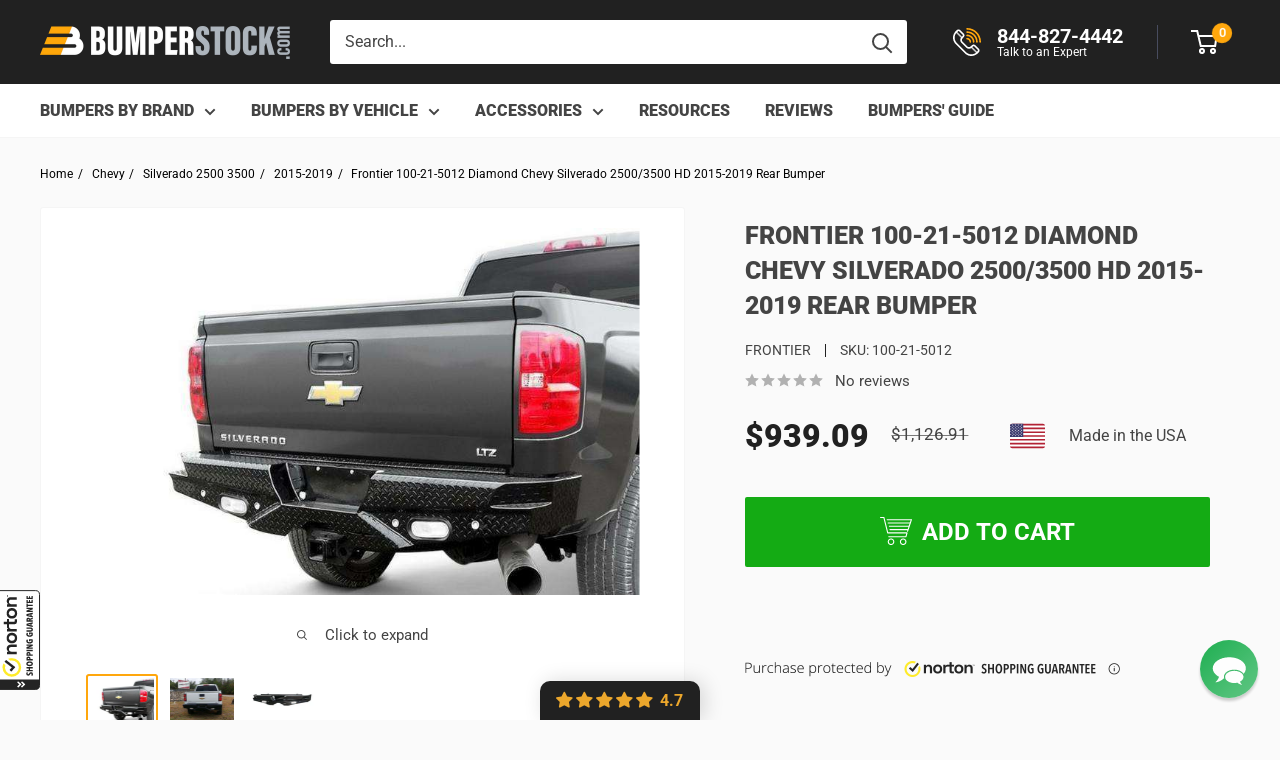

--- FILE ---
content_type: text/plain; charset=utf-8
request_url: https://productoptions.w3apps.co/api/imagecustomizer?productID=2078114349115&shopName=bumperstock&callback=jQuery191005002334116890972_1769628960482&_=1769628960484
body_size: -38
content:
jQuery191005002334116890972_1769628960482("{}")

--- FILE ---
content_type: application/javascript; charset=utf-8
request_url: https://bumperstock.com/products/frontier-100-21-5012-diamond-chevy-silverado-2500-3500-hd-2015-2017-rear-bumper.json?callback=jQuery191005002334116890972_1769628960482&_=1769628960483
body_size: 1087
content:
/**/jQuery191005002334116890972_1769628960482({"product":{"id":2078114349115,"title":"Frontier 100-21-5012 Diamond Chevy Silverado 2500\/3500 HD 2015-2019 Rear Bumper","body_html":"\u003cp\u003e\u003cstrong\u003eStyle\u003c\/strong\u003e\u003cspan\u003e: Frontier Diamond Rear Bumper\u003c\/span\u003e\u003cbr\u003e\u003cbr\u003e\u003cstrong\u003eVehicle Fit\u003c\/strong\u003e\u003cspan\u003e: 2015-2019 Chevy Silverado 2500\/3500 HD\u003c\/span\u003e\u003cbr\u003e\u003cbr\u003e\u003cstrong\u003eFitment Notes\u003c\/strong\u003e\u003cspan\u003e: Designed To Accommodate Factory Hitch\u003c\/span\u003e\u003cbr\u003e\u003cbr\u003e\u003cstrong\u003eWeight\u003c\/strong\u003e\u003cspan\u003e: 91 lbs\u003c\/span\u003e\u003cbr\u003e\u003cbr\u003e\u003cstrong\u003eDimensions (D x W x H)\u003c\/strong\u003e\u003cspan\u003e: 32 x 76 x 20 in\u003c\/span\u003e\u003cbr\u003e\u003cbr\u003e\u003cstrong\u003eFinish:\u003c\/strong\u003e\u003cspan\u003e Black Powder Coated\u003c\/span\u003e\u003c\/p\u003e\n\u003c!-- split --\u003e\n\u003ch2 class=\"Brand\"\u003eFrontier Diamond 100-21-5012\u003c\/h2\u003e\n\u003ch3 class=\"Sub\"\u003eFeatures:\u003c\/h3\u003e\n\u003cul\u003e\n\u003cli\u003eHeavy-duty fully welded one-piece design mounted directly to the truck frame\u003c\/li\u003e\n\u003cli\u003eSnug fit provides excellent garage-ability\u003c\/li\u003e\n\u003cli\u003eSleek lines to match the truck contour\u003c\/li\u003e\n\u003cli\u003eBlack Powder Coated\u003c\/li\u003e\n\u003cli\u003eDesigned To Accommodate Factory Hitch\u003c\/li\u003e\n\u003cli\u003eAccommodates OEM Back up Sensors\u003c\/li\u003e\n\u003cli\u003eIncludes Corner Assist Step\u003c\/li\u003e\n\u003c\/ul\u003e\n\u003cul class=\"Point\"\u003e\u003c\/ul\u003e\n\u003ch3 class=\"Sub\"\u003e\u003cbr\u003e\u003c\/h3\u003e\n\u003cp\u003e\u003cspan\u003eFrontiers Diamond rear bumper provides superior protection to the back of your vehicle. It allows access to all factory trailer plugs and factory-installed tow hitch assembly. With attractive form and function, this diamond rear bumper cosmetically covers all rear body parts, while its convenient step design allows for easy access to your truck bed.\u003c\/span\u003e\u003c\/p\u003e","vendor":"Frontier","product_type":"Rear Bumper","created_at":"2019-01-31T13:49:19-05:00","handle":"frontier-100-21-5012-diamond-chevy-silverado-2500-3500-hd-2015-2017-rear-bumper","updated_at":"2026-01-28T14:36:00-05:00","published_at":"2019-01-31T13:46:38-05:00","template_suffix":"","published_scope":"web","tags":"500-900, brand-frontier, Brand_Frontier, category-bumper, fit-silverado-2500-3500-2015-2019, frontier, make-chevy, model-silverado-2500-3500, rear-bumper, type-rear, Type_Rear","variants":[{"id":20213584592955,"product_id":2078114349115,"title":"Default Title","price":"939.09","sku":"100-21-5012","position":1,"compare_at_price":"1126.91","fulfillment_service":"manual","inventory_management":null,"option1":"Default Title","option2":null,"option3":null,"created_at":"2019-01-31T13:49:19-05:00","updated_at":"2026-01-28T14:36:00-05:00","taxable":true,"barcode":"100215012","grams":0,"image_id":null,"weight":0.0,"weight_unit":"lb","requires_shipping":true,"price_currency":"USD","compare_at_price_currency":"USD"}],"options":[{"id":2899802914875,"product_id":2078114349115,"name":"Title","position":1,"values":["Default Title"]}],"images":[{"id":7214797258811,"product_id":2078114349115,"position":1,"created_at":"2019-02-01T10:09:21-05:00","updated_at":"2021-02-22T12:48:47-05:00","alt":"Frontier 100-21-5012 Diamond Chevy Silverado 2500\/3500 HD 2015-2019 Rear Bumper-BumperStock","width":750,"height":498,"src":"https:\/\/cdn.shopify.com\/s\/files\/1\/0010\/2862\/0347\/products\/frontier-100-21-5012-diamond-chevy-silverado-25003500-hd-2015-2017-rear-bumper.jpg?v=1614016127","variant_ids":[]},{"id":7214798372923,"product_id":2078114349115,"position":2,"created_at":"2019-02-01T10:09:25-05:00","updated_at":"2021-02-22T12:48:52-05:00","alt":"Frontier 100-21-5012 Diamond Chevy Silverado 2500\/3500 HD 2015-2019 Rear Bumper-BumperStock","width":750,"height":499,"src":"https:\/\/cdn.shopify.com\/s\/files\/1\/0010\/2862\/0347\/products\/frontier-100-21-5012-diamond-chevy-silverado-25003500-hd-2015-2017-rear-bumper-2.jpg?v=1614016132","variant_ids":[]},{"id":7214798995515,"product_id":2078114349115,"position":3,"created_at":"2019-02-01T10:09:29-05:00","updated_at":"2021-02-22T12:48:59-05:00","alt":"Frontier 100-21-5012 Diamond Chevy Silverado 2500\/3500 HD 2015-2019 Rear Bumper-BumperStock","width":750,"height":499,"src":"https:\/\/cdn.shopify.com\/s\/files\/1\/0010\/2862\/0347\/products\/frontier-100-21-5012-diamond-chevy-silverado-25003500-hd-2015-2017-rear-bumper-3.jpg?v=1614016139","variant_ids":[]}],"image":{"id":7214797258811,"product_id":2078114349115,"position":1,"created_at":"2019-02-01T10:09:21-05:00","updated_at":"2021-02-22T12:48:47-05:00","alt":"Frontier 100-21-5012 Diamond Chevy Silverado 2500\/3500 HD 2015-2019 Rear Bumper-BumperStock","width":750,"height":498,"src":"https:\/\/cdn.shopify.com\/s\/files\/1\/0010\/2862\/0347\/products\/frontier-100-21-5012-diamond-chevy-silverado-25003500-hd-2015-2017-rear-bumper.jpg?v=1614016127","variant_ids":[]}}})